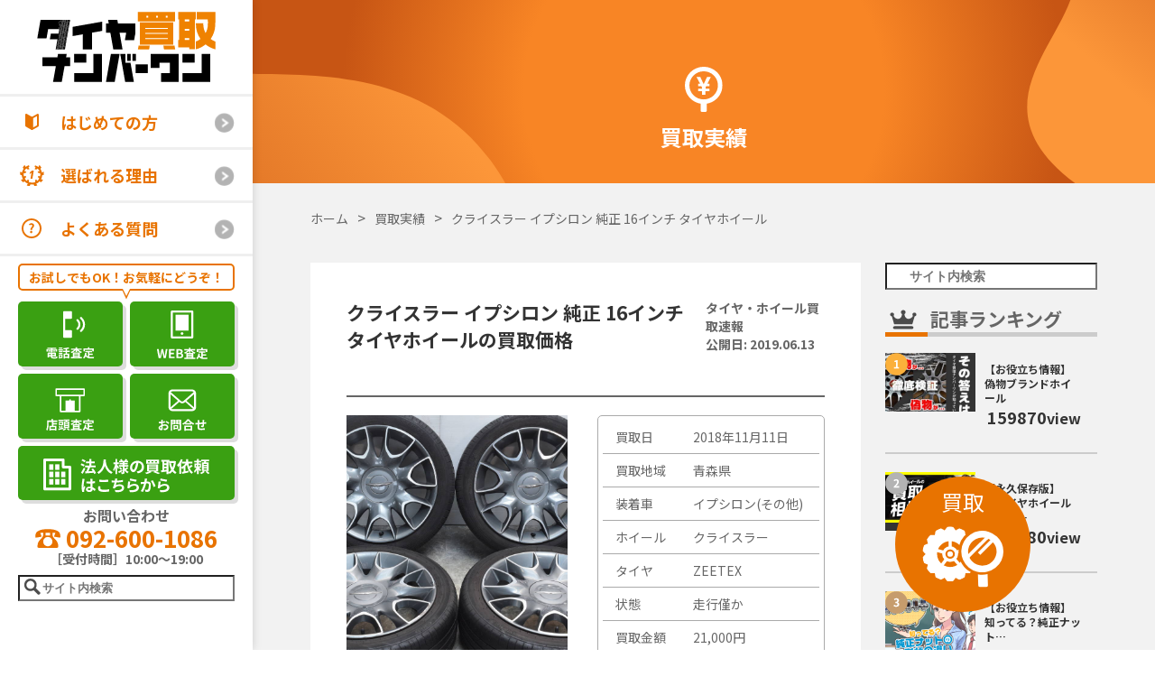

--- FILE ---
content_type: text/html; charset=UTF-8
request_url: https://taiya-kaitori-no1.jp/post_kaitori/20190613-2/
body_size: 23816
content:
<!DOCTYPE html><html lang="ja"><head><meta charset="utf-8"><meta name=viewport content="width=device-width,initial-scale=1"><link rel="preconnect" href="https://fonts.googleapis.com"><link rel="preconnect" href="https://fonts.gstatic.com" crossorigin>  <script>(function(w,d,s,l,i){w[l]=w[l]||[];w[l].push({'gtm.start':
new Date().getTime(),event:'gtm.js'});var f=d.getElementsByTagName(s)[0],
j=d.createElement(s),dl=l!='dataLayer'?'&l='+l:'';j.async=true;j.src=
'https://www.googletagmanager.com/gtm.js?id='+i+dl;f.parentNode.insertBefore(j,f);
})(window,document,'script','dataLayer','GTM-KMDRFL');</script> <meta name="copyright" content="kaisyo" /><meta name="author" content="kaisyo co,.ltd" /><meta property="og:image" content="https://taiya-kaitori-no1.jp/wp-content/themes/taiyakaitori/img/ogp.png"><link rel="index" href="https://taiya-kaitori-no1.jp/" /><link rel="shortcut icon" href="https://taiya-kaitori-no1.jp/wp-content/themes/taiyakaitori/img/favicon.ico"><link href="https://fonts.googleapis.com/css2?family=Noto+Sans+JP:wght@100..900&display=swap" rel="stylesheet"><meta name='robots' content='index, follow, max-image-preview:large, max-snippet:-1, max-video-preview:-1' /><link media="all" href="https://taiya-kaitori-no1.jp/wp-content/cache/autoptimize/css/autoptimize_f04234a50074d6f59ebee4171d0240ac.css" rel="stylesheet"><title>クライスラー イプシロン 純正 16インチ タイヤホイール の買取価格│ タイヤ買取ナンバーワン</title><link rel="canonical" href="https://taiya-kaitori-no1.jp/post_kaitori/20190613-2/" /><meta property="og:locale" content="ja_JP" /><meta property="og:type" content="article" /><meta property="og:title" content="クライスラー イプシロン 純正 16インチ タイヤホイール の買取価格│ タイヤ買取ナンバーワン" /><meta property="og:url" content="https://taiya-kaitori-no1.jp/post_kaitori/20190613-2/" /><meta property="og:site_name" content="タイヤ買取ナンバーワン" /><meta property="article:modified_time" content="2024-05-24T02:00:08+00:00" /><meta property="og:image" content="https://taiya-kaitori-no1.jp/wp-content/uploads/2019/06/i-img1200x802-1560157175i61ea5452979.jpg" /><meta property="og:image:width" content="1200" /><meta property="og:image:height" content="802" /><meta property="og:image:type" content="image/jpeg" /><meta name="twitter:card" content="summary_large_image" /><meta name="twitter:site" content="@taiyakaitorino1" /><meta name="twitter:label1" content="推定読み取り時間" /><meta name="twitter:data1" content="1分" /> <script type="application/ld+json" class="yoast-schema-graph">{"@context":"https://schema.org","@graph":[{"@type":"WebPage","@id":"https://taiya-kaitori-no1.jp/post_kaitori/20190613-2/","url":"https://taiya-kaitori-no1.jp/post_kaitori/20190613-2/","name":"クライスラー イプシロン 純正 16インチ タイヤホイール の買取価格│ タイヤ買取ナンバーワン","isPartOf":{"@id":"https://taiya-kaitori-no1.jp/#website"},"primaryImageOfPage":{"@id":"https://taiya-kaitori-no1.jp/post_kaitori/20190613-2/#primaryimage"},"image":{"@id":"https://taiya-kaitori-no1.jp/post_kaitori/20190613-2/#primaryimage"},"thumbnailUrl":"https://taiya-kaitori-no1.jp/wp-content/uploads/2019/06/i-img1200x802-1560157175i61ea5452979.jpg","datePublished":"2019-06-12T15:00:00+00:00","dateModified":"2024-05-24T02:00:08+00:00","breadcrumb":{"@id":"https://taiya-kaitori-no1.jp/post_kaitori/20190613-2/#breadcrumb"},"inLanguage":"ja","potentialAction":[{"@type":"ReadAction","target":["https://taiya-kaitori-no1.jp/post_kaitori/20190613-2/"]}]},{"@type":"ImageObject","inLanguage":"ja","@id":"https://taiya-kaitori-no1.jp/post_kaitori/20190613-2/#primaryimage","url":"https://taiya-kaitori-no1.jp/wp-content/uploads/2019/06/i-img1200x802-1560157175i61ea5452979.jpg","contentUrl":"https://taiya-kaitori-no1.jp/wp-content/uploads/2019/06/i-img1200x802-1560157175i61ea5452979.jpg","width":1200,"height":802},{"@type":"BreadcrumbList","@id":"https://taiya-kaitori-no1.jp/post_kaitori/20190613-2/#breadcrumb","itemListElement":[{"@type":"ListItem","position":1,"name":"ホーム","item":"https://taiya-kaitori-no1.jp/"},{"@type":"ListItem","position":2,"name":"買取速報","item":"https://taiya-kaitori-no1.jp/post_kaitori/"},{"@type":"ListItem","position":3,"name":"クライスラー イプシロン 純正 16インチ タイヤホイール"}]},{"@type":"WebSite","@id":"https://taiya-kaitori-no1.jp/#website","url":"https://taiya-kaitori-no1.jp/","name":"タイヤ買取ナンバーワン","description":"","potentialAction":[{"@type":"SearchAction","target":{"@type":"EntryPoint","urlTemplate":"https://taiya-kaitori-no1.jp/?s={search_term_string}"},"query-input":{"@type":"PropertyValueSpecification","valueRequired":true,"valueName":"search_term_string"}}],"inLanguage":"ja"}]}</script>  <script type="text/javascript" src="https://taiya-kaitori-no1.jp/wp-includes/js/jquery/jquery.min.js" id="jquery-core-js"></script> <script type="text/javascript" src="https://taiya-kaitori-no1.jp/wp-includes/js/jquery/jquery-migrate.min.js" id="jquery-migrate-js"></script> <link rel="https://api.w.org/" href="https://taiya-kaitori-no1.jp/wp-json/" /><link rel="alternate" title="JSON" type="application/json" href="https://taiya-kaitori-no1.jp/wp-json/wp/v2/post_kaitori/13192" /><link rel="EditURI" type="application/rsd+xml" title="RSD" href="https://taiya-kaitori-no1.jp/xmlrpc.php?rsd" /><link rel="alternate" title="oEmbed (JSON)" type="application/json+oembed" href="https://taiya-kaitori-no1.jp/wp-json/oembed/1.0/embed?url=https%3A%2F%2Ftaiya-kaitori-no1.jp%2Fpost_kaitori%2F20190613-2%2F" /><link rel="alternate" title="oEmbed (XML)" type="text/xml+oembed" href="https://taiya-kaitori-no1.jp/wp-json/oembed/1.0/embed?url=https%3A%2F%2Ftaiya-kaitori-no1.jp%2Fpost_kaitori%2F20190613-2%2F&#038;format=xml" /></head><body data-rsssl=1> <noscript><iframe src="https://www.googletagmanager.com/ns.html?id=GTM-KMDRFL"
height="0" width="0" style="display:none;visibility:hidden"></iframe></noscript>  <script type="application/ld+json">{
  "@context": "http://schema.org",
  "@type": "Organization",
  "url": "https://taiya-kaitori-no1.jp",
  "logo": "https://taiya-kaitori-no1.jp/wp-content/themes/taiyakaitori/img/logo.png"
}</script> <div class="wrapper cf"><div id="header-nav" class="pc mb-10 left"><div class="header-nav-inner"><div class="titile-logo pc_block"> <a href="https://taiya-kaitori-no1.jp" class="pc_block" aria-label="タイヤ買取ナンバーワン"> <svg class="logo-svg" viewBox="0 0 180 80"><defs><clipPath id="clippath"><polygon class="cls-2" points="32.15 45.72 42.44 45.04 40.1 9.15 21.02 10.4 21.33 14.99 19.32 14.99 10.96 14.99 10.79 14.99 7.78 32.03 16.31 32.03 17.81 23.52 21.88 23.52 22.16 27.72 20.3 27.72 19.39 32.85 22.49 32.85 23.04 41.17 23.04 41.17 23.04 41.17 23.37 46.29 32.15 45.72 32.15 45.72"/></clipPath></defs><polygon class="cls-3" points="34.94 46.43 26.89 46.43 26.33 49.65 12.4 49.65 12.4 57.7 24.91 57.7 22.35 72.19 30.4 72.19 32.96 57.7 38.16 57.7 38.16 49.65 34.38 49.65 34.94 46.43"/><rect class="cls-3" x="41.79" y="46.43" width="11.27" height="8.05"/><rect class="cls-3" x="98.58" y="56.09" width="11.27" height="8.05"/><polygon class="cls-3" points="59.5 64.14 41.79 64.14 41.79 72.19 59.5 72.19 67.55 72.19 67.55 46.43 59.5 46.43 59.5 64.14"/><rect class="cls-3" x="141.84" y="46.43" width="11.27" height="8.05"/><polygon class="cls-3" points="159.55 46.43 159.55 64.14 141.84 64.14 141.84 72.19 159.55 72.19 167.6 72.19 167.6 46.43 159.55 46.43"/><polygon class="cls-3" points="118.92 46.43 112.48 46.43 112.48 59.31 120.53 59.31 120.53 54.48 130.19 54.48 130.19 64.14 122.14 64.14 122.14 72.19 130.19 72.19 138.24 72.19 138.24 54.48 138.24 49.65 138.24 46.43 120.53 46.43 118.92 46.43"/><polygon class="cls-3" points="71.21 72.19 79.26 72.19 83.8 46.43 75.75 46.43 71.21 72.19"/><polygon class="cls-3" points="89.21 54.48 89.21 46.43 84.37 46.43 88.92 72.19 96.97 72.19 93.84 54.48 89.21 54.48"/><rect class="cls-3" x="90.82" y="46.43" width="3.22" height="6.44"/><rect class="cls-3" x="95.65" y="46.43" width="3.22" height="6.44"/><polygon class="cls-3" points="82.28 18.36 81.68 14.95 73.16 14.95 73.76 18.36 71.15 18.36 71.15 26.88 75.26 26.88 77.96 42.21 86.48 42.21 83.78 26.88 89.89 26.88 88.69 33.69 97.21 33.69 98.41 26.88 98.41 18.36 82.28 18.36"/><polygon class="cls-3" points="40.48 29.98 49.85 28.33 49.85 42.21 58.37 42.21 58.37 26.82 67.74 25.17 67.74 16.65 40.48 21.46 40.48 29.98"/><path class="cls-4" d="M154.22,14.68v-6.87h-16.29v6.87h.85v18.86h-.85v6.87h10.27v1.7h5.16V14.68h.86ZM148.2,33.54h-4.27v-1.71h4.27v1.71ZM148.2,24.95h-4.27v-1.7h4.27v1.7ZM148.2,16.38h-4.27v-1.7h4.27v1.7Z"/><path class="cls-4" d="M155.07,7.81v6.87h10.18v1.71h.11s-.05,1.7-.05,2.57c0,2.93-.73,5.75-2.11,8.25-1.38-2.5-2.11-5.32-2.11-8.25,0-.29,0-.57.02-.86h-6.88c-.01.28-.02.57-.02.86,0,5.08,1.58,9.79,4.28,13.67-1.32,1-2.75,1.79-4.28,2.37v7.2c3.33-.86,6.38-2.43,8.98-4.52,2.61,2.1,5.67,3.67,9.02,4.53v-7.19c-1.54-.57-2.99-1.38-4.31-2.38,2.7-3.88,4.28-8.59,4.28-13.67,0-.87.04-2.57.04-2.57V7.81h-17.14Z"/><path class="cls-4" d="M133.4,37.91v-20.64h-30.96v20.64h30.96ZM107.6,22.43h20.64v.86h-20.64v-.86ZM107.6,27.16h20.64v.86h-20.64v-.86ZM107.6,31.89h20.64v.86h-20.64v-.86Z"/><polygon class="cls-4" points="134.51 38.77 124.19 38.77 124.8 42.21 135.12 42.21 134.51 38.77"/><polygon class="cls-4" points="100.72 42.21 111.04 42.21 111.64 38.77 101.32 38.77 100.72 42.21"/><path class="cls-4" d="M135.05,7.81h-34.33v8.58h34.33V7.81ZM110.16,12.1v.86h-1.72v-1.72h1.72v.86ZM119.17,12.1v.86h-1.72v-1.72h1.72v.86ZM128.18,12.1v.86h-1.72v-1.72h1.72v.86Z"/><polygon class="cls-3" points="29.62 14.99 29.57 14.99 19.32 14.99 10.96 14.99 10.79 14.99 7.78 32.03 16.31 32.03 17.81 23.52 28.07 23.52 27.33 27.72 20.3 27.72 19.39 32.85 26.42 32.85 24.77 42.21 33.3 42.21 38.1 14.99 29.62 14.99"/><g class="cls-1"><image width="127" height="114" transform="translate(7.68 14.88) scale(.24)" xlink:href="[data-uri]"/></g></svg> </a></div><div class="header-list-nav"><ul class="cf"><li class=""><a href="https://taiya-kaitori-no1.jp/first-time/">はじめての方</a></li><li class=""><a href="https://taiya-kaitori-no1.jp/select/">選ばれる理由</a></li><li class=""><a href="https://taiya-kaitori-no1.jp/faq/">よくある質問</a></li></ul></div><div class="header-assessment"><p class="header-assessment-text">お試しでもOK！お気軽にどうぞ！</p><div class="side-assessment-box"><div class="tel"><a href="#tel-popup-pc" class="popupMovie2" data-gtm-click="side_area_tel_pc"><img src="https://taiya-kaitori-no1.jp/wp-content/themes/taiyakaitori/img/sidebar/tel_icon.svg" alt="電話のアイコン"></a></div><div class="communication"><a href="https://taiya-kaitori-no1.jp/free-assessment/" data-gtm-click="side_area_web_pc"><img src="https://taiya-kaitori-no1.jp/wp-content/themes/taiyakaitori/img/sidebar/communication_icon.svg" alt="スマホのアイコン"></a></div><div class="shop"><a href="https://taiya-kaitori-no1.jp/flow/shop/" data-gtm-click="side_area_shop_pc"><img src="https://taiya-kaitori-no1.jp/wp-content/themes/taiyakaitori/img/sidebar/shop_icon.svg" alt="ビルのアイコン"></a></div><div class="business-trip"><a href="https://taiya-kaitori-no1.jp/contact/" data-gtm-click="side_area_contact_pc"><img src="https://taiya-kaitori-no1.jp/wp-content/themes/taiyakaitori/img/sidebar/contact_icon.svg" alt="メールのアイコン"></a></div></div><div class="side-corporation-box"><div class="corporation"> <a href="/lp-corporation/" data-gtm-click="side_area_corporation_pc"><img src="https://taiya-kaitori-no1.jp/wp-content/themes/taiyakaitori/img/sidebar/corporation_icon.svg" alt=""></a></div></div></div><div class="header-otoiawase pc_block"><p class="otoiawase">お問い合わせ</P><p class="tel"><a href="tel:0926001086"><img src="https://taiya-kaitori-no1.jp/wp-content/themes/taiyakaitori/img/tel_icon_orange.svg" alt="電話アイコン"> 092-600-1086</a></p><p class="reception">［受付時間］10:00～19:00</p></div><div class="header-search"><form role="search" method="get" class="searchform" action="https://taiya-kaitori-no1.jp/"> <input type="text" value="" name="s" placeholder="サイト内検索"></form></div></div></div><div id="tel-popup-pc" class="mfp-hide modalWrap bounceIn animated"><div class="tel-popup-inner"><div class="header-assessment"> <img src="https://taiya-kaitori-no1.jp/wp-content/themes/taiyakaitori/img/popup_text.svg" class="mb-1 popup-catch" alt="電話なら3時間以内に査定金額をお伝えしています！"> <a href="tel:0926001086" class="te-a"><img src="https://taiya-kaitori-no1.jp/wp-content/themes/taiyakaitori/img/popup_01.svg" class="mb-1" alt="査定依頼はこちらから！"></a> <img src="https://taiya-kaitori-no1.jp/wp-content/themes/taiyakaitori/img/popup_02.svg" class="popup-img-pc" alt="「これ金額つくのかな・・・」というギモンもお気軽にご相談ください！"></div><div class="tel-popup-img"> <img src="https://taiya-kaitori-no1.jp/wp-content/themes/taiyakaitori/img/flow-under.png" alt="矢印"></div><div class="tel-popup-text-inner"> <img src="https://taiya-kaitori-no1.jp/wp-content/themes/taiyakaitori/img/popup_03.svg" alt="『商品の写真』をお送りいただける方は下記フォームをご利用ください！"></div><div class="first-time-button-last"><div class="button-inner"> <a href="https://taiya-kaitori-no1.jp/flow/telephone/">詳しく見る</a></div></div></div></div><div id="sp-header2" class="sp sp-header2"><div class="sp-header2-logo"> <a href="https://taiya-kaitori-no1.jp" aria-label="タイヤ買取ナンバーワン"> <svg viewBox="0 0 400 60"><defs><clipPath id="clippath"><polygon class="cls-2" points="48.1 54.11 45.27 10.92 22.32 12.42 22.69 17.95 20.27 17.95 20.27 17.95 10.21 17.95 10.21 17.95 10.01 17.95 10.01 17.95 9.11 23.07 6.39 38.45 6.39 38.45 16.65 38.45 18.46 28.21 23.36 28.21 23.69 33.26 21.45 33.26 21.45 33.26 20.36 39.43 20.36 39.43 20.36 39.43 24.09 39.43 25.15 55.6 48.1 54.11"/></clipPath></defs><polygon class="cls-3" points="233.99 19.7 224.31 19.7 223.63 23.58 206.87 23.58 206.87 33.26 221.92 33.26 218.84 50.7 228.53 50.7 231.6 33.26 237.87 33.26 237.87 23.58 233.31 23.58 233.99 19.7"/><rect class="cls-3" x="242.23" y="19.7" width="13.56" height="9.69"/><rect class="cls-3" x="310.56" y="31.32" width="13.56" height="9.69"/><polygon class="cls-3" points="263.54 41.01 242.23 41.01 242.23 50.7 263.54 50.7 273.23 50.7 273.23 19.7 263.54 19.7 263.54 41.01"/><rect class="cls-3" x="362.61" y="19.7" width="13.56" height="9.69"/><polygon class="cls-3" points="383.92 19.7 383.92 41.01 362.61 41.01 362.61 50.7 383.92 50.7 393.61 50.7 393.61 19.7 383.92 19.7"/><polygon class="cls-3" points="335.04 19.7 327.29 19.7 327.29 35.2 336.97 35.2 336.97 29.39 348.6 29.39 348.6 41.01 338.91 41.01 338.91 50.7 348.6 50.7 358.28 50.7 358.28 29.39 358.28 23.58 358.28 19.7 336.97 19.7 335.04 19.7"/><polygon class="cls-3" points="277.63 50.7 287.31 50.7 292.78 19.7 283.09 19.7 277.63 50.7"/><polygon class="cls-3" points="299.29 29.39 299.29 19.7 293.47 19.7 298.94 50.7 308.62 50.7 304.86 29.39 299.29 29.39"/><rect class="cls-3" x="301.23" y="19.7" width="3.87" height="7.75"/><rect class="cls-3" x="307.04" y="19.7" width="3.87" height="7.75"/><polygon class="cls-3" points="96.02 22 95.3 17.9 85.05 17.9 85.77 22 82.63 22 82.63 32.25 87.58 32.25 90.83 50.7 101.08 50.7 97.83 32.25 105.18 32.25 103.74 40.45 113.99 40.45 115.43 32.25 115.43 22 96.02 22"/><polygon class="cls-3" points="45.73 35.98 57.01 33.99 57.01 50.7 67.26 50.7 67.26 32.19 78.53 30.2 78.53 19.95 45.73 25.73 45.73 35.98"/><path class="cls-4" d="M182.58,17.57v-8.27h-19.6v8.27h1.02v22.69h-1.02v8.27h12.36v2.05h6.2V17.57h1.03ZM175.35,40.26h-5.13v-2.06h5.13v2.06ZM175.35,29.93h-5.13v-2.05h5.13v2.05ZM175.35,19.62h-5.13v-2.05h5.13v2.05Z"/><path class="cls-4" d="M183.62,9.3v8.27h12.25v2.06h.13s-.06,2.05-.06,3.1c0,3.53-.88,6.92-2.54,9.92-1.66-3.01-2.54-6.4-2.54-9.92,0-.35,0-.69.03-1.03h-8.27c-.01.34-.02.69-.02,1.03,0,6.12,1.91,11.78,5.15,16.45-1.58,1.2-3.31,2.16-5.15,2.85v8.66c4.01-1.04,7.67-2.92,10.81-5.44,3.14,2.53,6.83,4.41,10.85,5.45v-8.65c-1.85-.69-3.6-1.66-5.19-2.86,3.24-4.67,5.15-10.34,5.15-16.45,0-1.05.04-3.1.04-3.1v-10.33h-20.63Z"/><path class="cls-4" d="M157.54,45.52v-24.84h-37.26v24.84h37.26ZM126.49,26.9h24.84v1.03h-24.84v-1.03ZM126.49,32.59h24.84v1.03h-24.84v-1.03ZM126.49,38.28h24.84v1.03h-24.84v-1.03Z"/><polygon class="cls-4" points="158.88 46.56 146.46 46.56 147.19 50.7 159.61 50.7 158.88 46.56"/><polygon class="cls-4" points="118.21 50.7 130.63 50.7 131.36 46.56 118.94 46.56 118.21 50.7"/><path class="cls-4" d="M159.52,9.3h-41.31v10.33h41.31v-10.33ZM129.57,14.47v1.03h-2.07v-2.07h2.07v1.03ZM140.42,14.47v1.03h-2.07v-2.07h2.07v1.03ZM151.26,14.47v1.03h-2.07v-2.07h2.07v1.03Z"/><polygon class="cls-3" points="32.67 17.95 32.61 17.95 20.27 17.95 10.21 17.95 10.01 17.95 6.39 38.45 16.65 38.45 18.46 28.21 30.8 28.21 29.91 33.26 21.45 33.26 20.36 39.43 28.82 39.43 26.83 50.7 37.09 50.7 42.87 17.95 32.67 17.95"/><g class="cls-1"><image width="153" height="138" transform="translate(6.36 17.76) scale(.24)" xlink:href="[data-uri]"/></g></svg> </a></div><div class="sp-header2-menu"><div class="drawer drawer--right"><div role="banner"> <button type="button" class="drawer-toggle drawer-hamburger"> <span class="sr-only">toggle navigation</span> <span class="drawer-hamburger-icon"></span> </button><div class="drawer-nav" role="navigation"><ul class="drawer-menu"><li><a class="drawer-menu-item home" href="https://taiya-kaitori-no1.jp">トップ</a></li><li><a class="drawer-menu-item first" href="https://taiya-kaitori-no1.jp/first-time/">はじめての方へ</a></li><li><a class="drawer-menu-item elected" href="https://taiya-kaitori-no1.jp/select/">選ばれる理由</a></li><li><a class="drawer-menu-item question" href="https://taiya-kaitori-no1.jp/faq/">よくある質問</a></li><li><a class="drawer-menu-item flow" href="https://taiya-kaitori-no1.jp/flow/">選べる6つの査定方法</a></li><li><a class="drawer-menu-item btob" href="/lp-corporation/">法人買取はこちら</a></li><li><a class="drawer-menu-item voice" href="https://taiya-kaitori-no1.jp/customer/">お客様の声</a></li><li><a class="drawer-menu-item example" href="https://taiya-kaitori-no1.jp/taiya-kaitori/">買取実例</a></li><li><a class="drawer-menu-item information" href="https://taiya-kaitori-no1.jp/tentou-kyouka/">店舗情報</a></li><li><a class="drawer-menu-item consent" href="https://taiya-kaitori-no1.jp/consent-form/">買取同意書について</a></li><li><a class="drawer-menu-item contract" href="https://taiya-kaitori-no1.jp/after-contract/">成約後の流れ</a></li><li><a class="drawer-menu-item company" href="https://taiya-kaitori-no1.jp/company/">古物営業法の規定に基づく表示</a></li></ul><div class="header-otoiawase"><p class="otoiawase">お問い合わせ</p><p class="tel"><a href="tel:0926001086" data-gtm-click="hamburger_area_tel_sp"><img src="https://taiya-kaitori-no1.jp/wp-content/themes/taiyakaitori/img/tel_icon_orange.svg" alt="電話アイコン">092-600-1086</a></p><p class="reception">［受付時間］10:00～19:00</p></div><div class="header-nav-right__thumb"> <img src="https://taiya-kaitori-no1.jp/wp-content/themes/taiyakaitori/img/google_tire_smn.webp" alt="累計査定実績 30万件突破!!"></div></div></div></div></div></div><div id="Toppage" class="left"><main id="page"><div class="banner-dotted"><div class="banner-dotted-img"> <img src="https://taiya-kaitori-no1.jp/wp-content/themes/taiyakaitori/img/page/taiya-kaitori.svg"></div><h1>買取実績</h1><div class="main-visual-svg -left pc"> <svg class="svg_animete02" width="200" height="100%" data-rellax-percentage="0"> <g> <linearGradient id="animete_l" x1="0%" y1="76%" x2="65%" y2="35%"> <stop offset="0%" stop-color="#c75514" stop-opacity="1"></stop> <stop offset="100%" stop-color="#fc9639" stop-opacity="1"></stop> </linearGradient> <path fill="url(#animete_l)" d="M -104.041 141.99 C -69.893 170.675 102.558 50.7592 202.271 186.545 s -52.9211 288.085 72.7449 352.284 s 243.808 220.183 243.808 220.183 h -678.518 L -104.041 141.99 Z"> <animate attributeName="d" dur="15000ms" repeatCount="indefinite" calcMode="spline" keySplines="0.3 0 0.7 1; 0.3 0 0.7 1" values="M-104.041,141.99c34.148,28.685,225.379,2.981,325.092,138.767s-15.025,183.593,110.641,247.792   s187.133,230.464,187.133,230.464h-678.518L-104.041,141.99z;
 M-104.041,141.99C-69.893,170.675,91.287-5.786,191,130s-75.666,350.801,50,415   s277.824,214.013,277.824,214.013h-678.518L-104.041,141.99z;
 M-104.041,141.99c34.148,28.685,225.379,2.981,325.092,138.767s-15.025,183.593,110.641,247.792   s187.133,230.464,187.133,230.464h-678.518L-104.041,141.99z"></animate> </path> </g> </svg></div><div class="main-visual-svg -right pc"> <svg class="svg-animete01" width="200" height="100%" width="100%" height="100%" x="0px" y="0px"> <g> <linearGradient id="animete_r" gradientUnits="userSpaceOnUse" x1="555.2047" y1="568.6351" x2="807.5057" y2="875.8137" gradientTransform="matrix(1 0 0 -1 0 758)"><stop offset="0" stop-color="#fc9639"></stop><stop offset=".473" stop-color="#d96c24"></stop></linearGradient> <path fill="url(#animete_r)" d="M 418.311 -12.758 c 15.025 73.76 -151.611 148.137 -6.82152 246.484 s 220.193 7.00903 355.42 88.965 S 892.29 513.995 899.12 527.22 c 6.83 13.225 0 -530.416 0 -530.416 L 418.311 -12.758 Z"> <animate attributeName="d" dur="15000ms" repeatCount="indefinite" calcMode="spline" keySplines="0.3 0 0.7 1; 0.3 0 0.7 1" values="M418.311-12.758c15.025,73.76-111.842,154.75,32.947,253.097s163.364,18.544,298.591,100.5
 S892.29,513.995,899.12,527.22c6.83,13.225,0-530.416,0-530.416L418.311-12.758z;
 M418.311-12.758C433.336,61.002,208.211,125.653,353,224s303.773-9.956,439,72s100.29,217.995,107.12,231.22c6.83,13.225,0-530.416,0-530.416L418.311-12.758z;
 M418.311-12.758c15.025,73.76-111.842,154.75,32.947,253.097s163.364,18.544,298.591,100.5S892.29,513.995,899.12,527.22c6.83,13.225,0-530.416,0-530.416L418.311-12.758z"> </animate> </path> </g> </svg></div></div><div id="breadcrumb" class="pc"><ul class="cf"><li class="left"><a href="https://taiya-kaitori-no1.jp"><span>ホーム</span></a></li><li class="left aru"><a href="https://taiya-kaitori-no1.jp/taiya-kaitori/"><span>買取実績</span></a></li><li class="left"><span>クライスラー イプシロン 純正 16インチ タイヤホイール</span></li></ul></div><div class="page-inner cf"><div class="page-single"><section class="inner"><div class="post_kaitori_title"><div class="blog-title left"><h2>クライスラー イプシロン 純正 16インチ タイヤホイールの買取価格</h2></div><div class="post-info right cf"><div>タイヤ・ホイール買取速報</div><div>公開日: <time datetime="2019-06-13">2019.06.13</time></div></div></div><div class="post_kaitori_box cf"><div class="post_kaitori_img left"><img width="1200" height="802" src="https://taiya-kaitori-no1.jp/wp-content/uploads/2019/06/i-img1200x802-1560157175i61ea5452979.jpg" class="attachment-post-thumbnail size-post-thumbnail wp-post-image" alt="" decoding="async" fetchpriority="high" /></div><table class="post_kaitori_table left"><tr><td>買取日</td><td>2018年11月11日</td></tr><tr><td>買取地域</td><td>青森県</td></tr><tr><td>装着車</td><td>イプシロン(その他)</td></tr><tr><td>ホイール</td><td>クライスラー</td></tr><tr><td>タイヤ</td><td>ZEETEX</td></tr><tr><td>状態</td><td>走行僅か</td></tr><tr><td>買取金額</td><td>21,000円</td></tr></table></div><div class="red note-performance"><p>※こちらの買取金額は季節や年数により相場が変動します。</p><p style="line-height: 1;">※買取実績の金額はあくまで参考でお願いします。</p></div><table class="post_kaitori_info pc"><tr><th>品名</th><th>サイズ</th><th>状態</th><th>流通量</th></tr><tr><td>クライスラー イプシロン 純正 16インチ タイヤホイール</td><td>6.5J×16 +30</td><td>程度良好</td><td>非常に少ない</td></tr></table><table class="post_kaitori_info sp"><tr><th>品名</th><th>サイズ</th></tr><tr><td>クライスラー イプシロン 純正 16インチ タイヤホイール</td><td>6.5J×16 +30</td></tr></table><table class="post_kaitori_info sp"><tr><th>状態</th><th>流通量</th></tr><tr><td>程度良好</td><td>非常に少ない</td></tr></table><div class="staff-impressions"><section class="staff-impressions-inner"><h3>【スタッフの感想】</h3><div class="staff-impressions-text"><p>存在感のあるデザインとシックなカラーで、多くの人を引き付ける一品でございます。<br /> イプシロンの車体によく似合うホイールだと思います。</p><p>こちらのホイールは中古市場になかなか出回ることが無い、非常に希少価値の高いものです。<br /> 今回は大変程度が良く、自信をもって高額買取させて頂きました。</p><p>当店では国産車や輸入車のタイヤホイールはもちろん、希少価値の高いお品の買取も得意としております。<br /> また、すでに確立された独自の販路により、相場以上の高額買取を実現しております。</p><p>タイヤやホイールのご売却を検討されておられる方は、是非一度お問い合わせ下さい。</p></div></section></div><div class="post_kaitori_comment"><p class="comment_inner" style="line-height: 1.5;"> ZEETEXのタイヤ買取、クライスラーのホイール買取は、<span style="display: inline-block;">買取スタッフまでお問い合わせください。</span><span style="display: inline-block;">たくさんの査定をお待ちしております！</span></p></div><section class="kaitori_cv kaitori_single_cv"><div class="h3_area"><p class="sub">タイヤホイール高価買取実施中！</p><h3>査定・お問い合わせは<span class="ib">コチラ！</span></h3></div><div class="kaitori_cv_inner"><div class="web_area"><p class="micro_copy">入力ラクラク！24時間受付中！</p> <a href="https://taiya-kaitori-no1.jp/free-assessment/" data-gtm-click="kaitori_single_web">WEB査定はコチラ！</a></div><div class="line_area"><p class="micro_copy">友だち追加して情報を送るだけ！</p> <a href="https://lin.ee/Sw2VyuU" data-gtm-click="kaitori_single_line">LINE査定はコチラ！</a></div><div class="tel_area"><p class="micro_copy">お急ぎの方はコチラ！土・日・祝も対応！</p> <a href="tel:0926001086" data-gtm-click="kaitori_single_tel"><p class="number">092-600-1086</p><p class="reception">受付時間 10:00～19:00</p> </a></div></div></section><div id="tag" class="cf"><div class="tag-text left"> タグ：</div><div class="tag-list left"> <a href="https://taiya-kaitori-no1.jp/kaitori_tag/16%e3%82%a4%e3%83%b3%e3%83%81"> 16インチ</a>/ <a href="https://taiya-kaitori-no1.jp/kaitori_tag/aluminumwheels"> アルミホイール</a>/ <a href="https://taiya-kaitori-no1.jp/kaitori_tag/%e3%82%af%e3%83%a9%e3%82%a4%e3%82%b9%e3%83%a9%e3%83%bc"> クライスラー</a>/ <a href="https://taiya-kaitori-no1.jp/kaitori_tag/%e3%83%9b%e3%82%a4%e3%83%bc%e3%83%ab"> ホイール</a>/ <a href="https://taiya-kaitori-no1.jp/kaitori_tag/%e7%b4%94%e6%ad%a3"> 純正</a>/</div></div><div class="users"><section class="users-inner"><h3>こちらの商品を査定したスタッフ</h3><div class="users-box cf"><div class="left thumbnail"><img width="150" height="150" src="https://taiya-kaitori-no1.jp/wp-content/uploads/kaitori_staff_01-150x150.png" class="attachment-thumbnail size-thumbnail" alt="タイヤ買取ナンバーワン スタッフ" decoding="async" loading="lazy" /></div><div class="left users-info"><div class="name">買取スタッフ</div><div class="text">この度はご売却有難うございます。
またのご利用お待ちしております。</div></div></div></section></div><div class="relation"><aside class="relation-inner"><h3>関連査定実績</h3><div class="cf"> <a href="https://taiya-kaitori-no1.jp/post_kaitori/20190125-2/" class="relation-box left cf"><div class="thumbnail"> <img width="748" height="500" src="https://taiya-kaitori-no1.jp/wp-content/uploads/2019/01/DSC_0352-1024x684.jpg" class="attachment-large size-large wp-post-image" alt="" decoding="async" loading="lazy" /></div><div class="title"><h4>トヨタ ノア Si ハイブリッド 後期 純正 16インチ タイヤホイール</h4></div><div class="details-box cf pc"><div class="category left">￥55,000</div><div class="datte-time left">公開日: <time datetime="2019-01-25">2019.01.25</time></div></div> </a> <a href="https://taiya-kaitori-no1.jp/post_kaitori/20170430-2/" class="relation-box left cf"><div class="thumbnail"> <img width="748" height="500" src="https://taiya-kaitori-no1.jp/wp-content/uploads/2017/04/DSC_0001-1024x684.jpg" class="attachment-large size-large wp-post-image" alt="ブリジストン　日産" decoding="async" loading="lazy" /></div><div class="title"><h4>日産 K13 マーチ ニスモ 純正 16インチ タイヤ・アルミホイール</h4></div><div class="details-box cf pc"><div class="category left">￥55,000</div><div class="datte-time left">公開日: <time datetime="2017-04-30">2017.04.30</time></div></div> </a> <a href="https://taiya-kaitori-no1.jp/post_kaitori/20170703-2/" class="relation-box left cf"><div class="thumbnail"> <img width="600" height="401" src="https://taiya-kaitori-no1.jp/wp-content/uploads/2017/07/parts_hanbai_no1_002-img600x401-14935268909rbmwx19234.jpg" class="attachment-large size-large wp-post-image" alt="ホイール　日産" decoding="async" loading="lazy" /></div><div class="title"><h4>日産 HE12 ノート e-Power NISMO 純正 16インチ タイヤホイール</h4></div><div class="details-box cf pc"><div class="category left">￥52,000</div><div class="datte-time left">公開日: <time datetime="2017-07-03">2017.07.03</time></div></div> </a> <a href="https://taiya-kaitori-no1.jp/post_kaitori/20190709-2/" class="relation-box left cf"><div class="thumbnail"> <img width="748" height="497" src="https://taiya-kaitori-no1.jp/wp-content/uploads/2019/07/i-img1200x798-155859180119f8qp1122866-1024x681.jpg" class="attachment-large size-large wp-post-image" alt="タイヤ・ホイール" decoding="async" loading="lazy" /></div><div class="title"><h4>MKW MK-46 16インチ タイヤホイール</h4></div><div class="details-box cf pc"><div class="category left">￥69,000</div><div class="datte-time left">公開日: <time datetime="2019-07-09">2019.07.09</time></div></div> </a></div></aside></div></section></div><div class="side-single pc"><div class="side-search"><form role="search" method="get" class="searchform" action="https://taiya-kaitori-no1.jp/"> <input type="text" value="" name="s" placeholder="サイト内検索"></form></div><div class="blog-rank"><section><h2 class="blog-rankH2">記事ランキング</h2><div class="blog-rank-inner"><div class="blog-rank-box"> <a class="cf" href="https://taiya-kaitori-no1.jp/20141008/"><div class="left"> <img width="300" height="218" src="https://taiya-kaitori-no1.jp/wp-content/uploads/bbs_new_20191125-300x218.jpg" class="attachment-medium size-medium wp-post-image" alt="その答えはタイヤ買取ナンバーワンが知っている" decoding="async" loading="lazy" /></div><div class="left side-box-inner"><div class="side-text-inner"><p>【お役立ち情報】偽物ブランドホイール</p></div><div class="side-view"><p><span>159870</span>view</p></div></div> </a></div><div class="blog-rank-box"> <a class="cf" href="https://taiya-kaitori-no1.jp/tire_marketprice/"><div class="left"> <img width="300" height="169" src="https://taiya-kaitori-no1.jp/wp-content/uploads/tiresouba_20220330-300x169.jpg" class="attachment-medium size-medium wp-post-image" alt="タイヤホイールの買取相場" decoding="async" loading="lazy" /></div><div class="left side-box-inner"><div class="side-text-inner"><p>【永久保存版】「タイヤホイールの買取…</p></div><div class="side-view"><p><span>153780</span>view</p></div></div> </a></div><div class="blog-rank-box"> <a class="cf" href="https://taiya-kaitori-no1.jp/20160817-2/"><div class="left"> <img width="300" height="225" src="https://taiya-kaitori-no1.jp/wp-content/uploads/nat-440x330-300x225.png" class="attachment-medium size-medium wp-post-image" alt="知ってる？純正ナットの形状の違い" decoding="async" loading="lazy" /></div><div class="left side-box-inner"><div class="side-text-inner"><p>【お役立ち情報】知ってる？純正ナット…</p></div><div class="side-view"><p><span>138556</span>view</p></div></div> </a></div></div></section></div><div class="blog-rank"><section><h2 class="edit-osusumeH2">編集部おすすめ</h2><div class="blog-rank-inner blog-right-osusume"><div class="blog-rank-box"> <a class="cf" href="https://taiya-kaitori-no1.jp/taiyakaitori-near/"><div class="left"> <img width="300" height="169" src="https://taiya-kaitori-no1.jp/wp-content/uploads/thumbnail_taiyakaitori-near-300x169.webp" class="attachment-medium size-medium wp-post-image" alt="近くでタイヤを高く売りたい男性が、タイヤ買取店で売却して喜んでいるシーン" decoding="async" loading="lazy" /></div><div class="left side-box-inner"><div class="side-text-inner"><p>近くでタイヤを高く売りたい！地域別の売却戦略＆宅配…</p></div></div> </a></div><div class="blog-rank-box"> <a class="cf" href="https://taiya-kaitori-no1.jp/shitadori-vs-kaitori/"><div class="left"> <img width="300" height="169" src="https://taiya-kaitori-no1.jp/wp-content/uploads/thumbnail_shitadori-vs-kaitori-300x169.webp" class="attachment-medium size-medium wp-post-image" alt="タイヤの下取りと買取のどっちがお得か悩んでいる女性の画像" decoding="async" loading="lazy" /></div><div class="left side-box-inner"><div class="side-text-inner"><p>タイヤの下取りと買取、どっちがお得？タイヤ買取専門…</p></div></div> </a></div><div class="blog-rank-box"> <a class="cf" href="https://taiya-kaitori-no1.jp/new-car-removal/"><div class="left"> <img width="300" height="169" src="https://taiya-kaitori-no1.jp/wp-content/uploads/new-car-removal-300x169.webp" class="attachment-medium size-medium wp-post-image" alt="タイヤホイールの新車外し なぜ人気？ 高値で売れる？" decoding="async" loading="lazy" /></div><div class="left side-box-inner"><div class="side-text-inner"><p>タイヤやホイールの「新車外し」とは？ 新車外しが人気…</p></div></div> </a></div></div></section></div><div class="blog-rank"><section><h2 class="osusume-featureH2">おすすめ特集</h2><div class="side-banner-inner"><div class="side-banner-box"> <a href="https://taiya-kaitori-no1.jp/blogs" class="side-banner"><img src="https://taiya-kaitori-no1.jp/wp-content/themes/taiyakaitori/img/banner/oyakudachi_banner_191029.jpg" alt="お役立ち情報"></a></div></div></section></div></div></div><div class="btn_fixed pc"> <a href="https://taiya-kaitori-no1.jp/free-assessment/"><div class="btn_fixed_inr"><p class="btn_fixed_text">買取</p> <img src="https://taiya-kaitori-no1.jp/wp-content/themes/taiyakaitori/img/page/free-assessment.svg" alt="査定アイコン"></div> </a></div><footer id="footer"><h3>店舗情報</h3><div class="cf footer-store"> <a href="https://taiya-kaitori-no1.jp/tentou-kyouka/#fukuokahigashi" class="left store-inner"><p class="store-title">福岡東店</p><p class="store-tel"><img src="https://taiya-kaitori-no1.jp/wp-content/themes/taiyakaitori/img/tel_icon_orange.svg" alt="電話アイコン"> 092-600-1086</p><p class="text-center mb-1">※店頭査定のお問い合わせはこちら</p><div class="store-img left"> <img src="https://taiya-kaitori-no1.jp/wp-content/themes/taiyakaitori/img/page/tentou-kyouka/fukuokahigashi_01.jpg" alt="タイヤ買取ナンバーワン 福岡東店" width="600" height="400" loading="lazy"></div><div class="info-inner cf"><table class="store-text left"><tr><td class="letter-7">住　所</td><td>福岡県福岡市東区下原4丁目18-33</td></tr><tr><td class="letter-7">電　話</td><td>092-600-1086</td></tr><tr><td>営業時間</td><td>10:00～19:00</td></tr></table></div> </a> <a href="https://taiya-kaitori-no1.jp/tentou-kyouka/#kama" class="left store-inner"><p class="store-title">嘉麻店</p><p class="store-tel"><img src="https://taiya-kaitori-no1.jp/wp-content/themes/taiyakaitori/img/tel_icon_orange.svg" alt="電話アイコン"> 092-600-1086</p><p class="text-center mb-1">※WEB査定、電話査定のお問い合わせはこちら</p><div class="store-img left"> <img src="https://taiya-kaitori-no1.jp/wp-content/themes/taiyakaitori/img/page/tentou-kyouka/kama_01.jpg" alt="タイヤ買取ナンバーワン 嘉麻店" width="1400" height="700" loading="lazy"></div><div class="info-inner cf"><table class="store-text left"><tr><td class="letter-7">住　所</td><td>福岡県嘉麻市上臼井1752</td></tr><tr><td class="letter-7">電　話</td><td>092-600-1086</td></tr><tr><td>営業時間</td><td>10:00～19:00(日曜日定休)</td></tr></table></div> </a> <a href="https://taiya-kaitori-no1.jp/tentou-kyouka/#akishima" class="left store-inner"><p class="store-title">東京昭島店</p><p class="store-tel"><img src="https://taiya-kaitori-no1.jp/wp-content/themes/taiyakaitori/img/tel_icon_orange.svg" alt="電話アイコン"> 092-600-1086</p><p class="text-center mb-1">※店頭査定（東京）のお問い合わせはこちら</p><div class="store-img left"> <img src="https://taiya-kaitori-no1.jp/wp-content/themes/taiyakaitori/img/page/tentou-kyouka/akishima_01.jpg" alt="タイヤ買取ナンバーワン 東京昭島店" width="600" height="400" loading="lazy"></div><div class="info-inner cf"><table class="store-text left"><tr><td class="letter-7">住　所</td><td>東京都昭島市武蔵野3-11-26</td></tr><tr><td class="letter-7">電　話</td><td>092-600-1086</td></tr><tr><td>営業時間</td><td>10:00～19:00(水曜日定休)</td></tr></table></div> </a></div><div class="cf footer-store"> <a href="https://taiya-kaitori-no1.jp/tentou-kyouka/#kokura" class="left store-inner"><p class="store-title">小倉店</p><p class="store-tel"><img src="https://taiya-kaitori-no1.jp/wp-content/themes/taiyakaitori/img/tel_icon_orange.svg" alt="電話アイコン"> 092-600-1086</p><p class="text-center mb-1">※店頭査定のお問い合わせはこちら</p><div class="store-img left"> <img src="https://taiya-kaitori-no1.jp/wp-content/themes/taiyakaitori/img/page/tentou-kyouka/kokura_01.jpg" alt="タイヤ買取ナンバーワン 小倉店" width="1000" height="546" loading="lazy"></div><div class="info-inner cf"><table class="store-text left"><tr><td class="letter-7">住　所</td><td>福岡県北九州市小倉北区中津口1-11-13</td></tr><tr><td class="letter-7">電　話</td><td>092-600-1086</td></tr><tr><td>営業時間</td><td>10:00～13:00、13:45～19:00(木曜日定休)</td></tr></table></div> </a> <a href="https://taiya-kaitori-no1.jp/tentou-kyouka/#hakata" class="left store-inner"><p class="store-title">博多店</p><p class="store-tel"><img src="https://taiya-kaitori-no1.jp/wp-content/themes/taiyakaitori/img/tel_icon_orange.svg" alt="電話アイコン"> 092-600-1086</p><p class="text-center mb-1">※店頭査定のお問い合わせはこちら</p><div class="store-img left"> <img src="https://taiya-kaitori-no1.jp/wp-content/themes/taiyakaitori/img/page/tentou-kyouka/hakata_01.jpg" alt="タイヤ買取ナンバーワン 博多店" width="600" height="400" loading="lazy"></div><div class="info-inner cf"><table class="store-text left"><tr><td class="letter-7">住　所</td><td>福岡県福岡市博多区那珂6丁目24−5</td></tr><tr><td class="letter-7">電　話</td><td>092-600-1086</td></tr><tr><td>営業時間</td><td>10:00～19:00</td></tr></table></div> </a> <a href="https://taiya-kaitori-no1.jp/tentou-kyouka/#chikushino" class="left store-inner"><p class="store-title">筑紫野店</p><p class="store-tel"><img src="https://taiya-kaitori-no1.jp/wp-content/themes/taiyakaitori/img/tel_icon_orange.svg" alt="電話アイコン"> 092-600-1086</p><p class="text-center mb-1">※店頭査定のお問い合わせはこちら</p><div class="store-img left"> <img src="https://taiya-kaitori-no1.jp/wp-content/themes/taiyakaitori/img/page/tentou-kyouka/chikushino_01.png" alt="タイヤ買取ナンバーワン 筑紫野店" width="600" height="400" loading="lazy"></div><div class="info-inner cf"><table class="store-text left"><tr><td class="letter-7">住　所</td><td>福岡県筑紫野市塔原東3-14-3</td></tr><tr><td class="letter-7">電　話</td><td>092-600-1086</td></tr><tr><td>営業時間</td><td>10:00～19:00</td></tr></table></div> </a></div><div class="footer-inner cf"><div class="left footer-left"><div class="footer-logo"> <a href="https://taiya-kaitori-no1.jp/"><img src="https://taiya-kaitori-no1.jp/wp-content/themes/taiyakaitori/img/footer_logo.svg" alt="タイヤ買取ナンバーワン" width="300" height="45" loading="lazy"></a></div><p class="copyright-symbol"><small>Copyright© kaisyo.co.,ltd All Rights Reserved.</small></p></div><div class="footer-flame cf pc"><ul class="left"><li><a href="https://taiya-kaitori-no1.jp/">タイヤ買取ホーム</a></li><li><a href="https://taiya-kaitori-no1.jp/first-time/">はじめての方へ</a></li><li><a href="https://taiya-kaitori-no1.jp/free-assessment/">無料査定</a></li><li><a href="https://taiya-kaitori-no1.jp/customer/">お客さまの声</a></li><li><a href="https://taiya-kaitori-no1.jp/faq/">よくある質問</a></li></ul><ul class="left"><li><a href="https://taiya-kaitori-no1.jp/flow/">選べる6つの査定方法</a></li><li><a href="https://taiya-kaitori-no1.jp/blogs/">タイヤ買取奮闘記</a></li><li><a href="https://taiya-kaitori-no1.jp/recruit/">スタッフ募集</a></li><li><a href="https://taiya-kaitori-no1.jp/select/">選ばれる理由</a></li></ul><ul class="left"><li><a href="https://taiya-kaitori-no1.jp/taiya-kaitori/">買取実績</a></li><li><a href="https://taiya-kaitori-no1.jp/consent-form/">買取同意書について</a></li><li><a href="https://taiya-kaitori-no1.jp/after-contract/">成約後の流れ</a></li><li><a href="https://taiya-kaitori-no1.jp/company/">古物営業法に基づく表示</a></li><li><a href="https://taiya-kaitori-no1.jp/privacy/">プライバシーポリシー</a></li><li><a href="https://taiya-kaitori-no1.jp/contact/">お問い合わせ</a></li></ul></div></div></footer><div class="showtalk-widget-banner-guidance"><div class="footerFloatingMenu__txt"><p>タイヤ買取ナンバーワンは<span class="txt-yellow">送料無料！</span>商品到着後<span class="txt-yellow">スピード入金！</span></p></div><div class="footerFloatingMenu__btns"> <a href="https://taiya-kaitori-no1.jp/free-assessment/" class="cvBtn__web" data-gtm-click="follow_area_web_sp"><img src="https://taiya-kaitori-no1.jp/wp-content/themes/taiyakaitori/img/sp_follow/WebSatei_FollowBtn.png" alt="タイヤ買取ナンバーワン Web査定"></a> <a href="tel:0926001086" id="follow_area_popup_tel_sp" class="tel cvBtn__tel" data-gtm-click="follow_area_popup_tel_sp"><img src="https://taiya-kaitori-no1.jp/wp-content/themes/taiyakaitori/img/sp_follow/TellSatei_FollowBtn.png"  alt="タイヤ買取ナンバーワン 電話査定"></a></div></div>  <script src="https://ajax.googleapis.com/ajax/libs/jquery/3.6.1/jquery.min.js"></script> <script src="https://taiya-kaitori-no1.jp/wp-content/cache/autoptimize/js/autoptimize_single_70b4897108480dbe11c443c2ab7679c9.js"></script> <script src="https://taiya-kaitori-no1.jp/wp-content/themes/taiyakaitori/js/jquery.magnific-popup.min.js"></script> <script src="https://taiya-kaitori-no1.jp/wp-content/themes/taiyakaitori/js/slick.min.js"></script> <script src="https://cdnjs.cloudflare.com/ajax/libs/iScroll/5.1.3/iscroll.min.js"></script> <script src="https://taiya-kaitori-no1.jp/wp-content/themes/taiyakaitori/js/drawer.min.js"></script> <script src="https://taiya-kaitori-no1.jp/wp-content/cache/autoptimize/js/autoptimize_single_37d9a9a9a5c05cb15983733d9770ceeb.js"></script> <script src="https://taiya-kaitori-no1.jp/wp-content/cache/autoptimize/js/autoptimize_single_9ab3a28fcbefd284c2914d42dfb6884b.js"></script> <script src="https://taiya-kaitori-no1.jp/wp-content/cache/autoptimize/js/autoptimize_single_a061104464d3e0dc590e4364cee5cb97.js"></script> <script>$(function() {
  AOS.init();
});
function rect() {
    $('.slide-animation-2').animate({
        marginTop: '-=10px'
    }, 100).animate({
        marginTop: '+=10px'
    }, 100);
    setTimeout('rect()', 2000);
}

$(document).ready(function(){
  $.fn.autoKana('#name', '#kana', {katakana:true});
});

// popup
$(document).ready(function() {
  $('.popupMovie1').magnificPopup({
    type:'inline'
  });
});

$(document).ready(function() {
	 $('.drawer').drawer();
});

// START 買取速報 vTicker
$(function() {
  $('#example_select').vTicker({
    animate:true,
    speed: 2200,
    pause: 2500,
    mousePause: false,
    margin: 10,
    showItems: 5,
    padding:10
  });
});

$(function() {
  $('#example_select_sp').vTicker({
    speed: 2200,
    pause: 2500,
    mousePause: false,
    margin: 10,
    padding:10,
    showItems: 2
  });
});
// END 買取速報 vTicker

// タブ切り替え
$(".tab_label").on("click",function(){
	var $th = $(this).index();
	$(".tab_label").removeClass("active");
	$(".tab_panel").removeClass("active");
	$(this).addClass("active");
	$(".tab_panel").eq($th).addClass("active");
});
// タブ切り替え


// SP Header メニュー
$(document).ready(function() {
	 $('.drawer').drawer();
});

var startPos = 0,winScrollTop = 0;
const headerHeight = $('#sp-header2').outerHeight();
$(window).on('scroll',function(){
    winScrollTop = $(this).scrollTop();

	if (document.querySelector('.drawer').classList.contains('drawer-open')) {
		// ドロワーが開いているときにフッターをスクロールしたときはヘッダーの連動をしない。
		startPos = winScrollTop;
		return;
    }


    if (winScrollTop > startPos && winScrollTop > headerHeight) {
        $('#sp-header2').addClass('hide');
    } else {
        $('#sp-header2').removeClass('hide');
    }
    startPos = winScrollTop;
});
// SP Header メニュー

    window.onscroll = function () {
        var check = window.pageYOffset ;
        var docHeight = $(document).height();
        var dispHeight = $(window).height();

        if(check > docHeight-dispHeight-500){
            $('.btn_fixed').fadeOut(200);
        }else{
            $('.btn_fixed').fadeIn(200);
        }
    };</script> <script type="text/javascript">(function () {
    var tagjs = document.createElement("script");
    var s = document.getElementsByTagName("script")[0];
    tagjs.async = true;
    tagjs.src = "//s.yjtag.jp/tag.js#site=Qb1QyW4&referrer=" + encodeURIComponent(document.location.href) + "";
    s.parentNode.insertBefore(tagjs, s);
  }());</script> <noscript> <iframe src="//b.yjtag.jp/iframe?c=Qb1QyW4" width="1" height="1" frameborder="0" scrolling="no" marginheight="0" marginwidth="0"></iframe> </noscript></main></div></div> <script type="speculationrules">{"prefetch":[{"source":"document","where":{"and":[{"href_matches":"\/*"},{"not":{"href_matches":["\/wp-*.php","\/wp-admin\/*","\/wp-content\/uploads\/*","\/wp-content\/*","\/wp-content\/plugins\/*","\/wp-content\/themes\/taiyakaitori\/*","\/*\\?(.+)"]}},{"not":{"selector_matches":"a[rel~=\"nofollow\"]"}},{"not":{"selector_matches":".no-prefetch, .no-prefetch a"}}]},"eagerness":"conservative"}]}</script> <script type="text/javascript" src="https://taiya-kaitori-no1.jp/wp-includes/js/dist/hooks.min.js" id="wp-hooks-js"></script> <script type="text/javascript" src="https://taiya-kaitori-no1.jp/wp-includes/js/dist/i18n.min.js" id="wp-i18n-js"></script> <script type="text/javascript" id="wp-i18n-js-after">wp.i18n.setLocaleData( { 'text direction\u0004ltr': [ 'ltr' ] } );</script> <script type="text/javascript" src="https://taiya-kaitori-no1.jp/wp-content/cache/autoptimize/js/autoptimize_single_96e7dc3f0e8559e4a3f3ca40b17ab9c3.js" id="swv-js"></script> <script type="text/javascript" id="contact-form-7-js-translations">( function( domain, translations ) {
	var localeData = translations.locale_data[ domain ] || translations.locale_data.messages;
	localeData[""].domain = domain;
	wp.i18n.setLocaleData( localeData, domain );
} )( "contact-form-7", {"translation-revision-date":"2025-11-30 08:12:23+0000","generator":"GlotPress\/4.0.3","domain":"messages","locale_data":{"messages":{"":{"domain":"messages","plural-forms":"nplurals=1; plural=0;","lang":"ja_JP"},"This contact form is placed in the wrong place.":["\u3053\u306e\u30b3\u30f3\u30bf\u30af\u30c8\u30d5\u30a9\u30fc\u30e0\u306f\u9593\u9055\u3063\u305f\u4f4d\u7f6e\u306b\u7f6e\u304b\u308c\u3066\u3044\u307e\u3059\u3002"],"Error:":["\u30a8\u30e9\u30fc:"]}},"comment":{"reference":"includes\/js\/index.js"}} );</script> <script type="text/javascript" id="contact-form-7-js-before">var wpcf7 = {
    "api": {
        "root": "https:\/\/taiya-kaitori-no1.jp\/wp-json\/",
        "namespace": "contact-form-7\/v1"
    }
};</script> <script type="text/javascript" src="https://taiya-kaitori-no1.jp/wp-content/cache/autoptimize/js/autoptimize_single_2912c657d0592cc532dff73d0d2ce7bb.js" id="contact-form-7-js"></script> <script type="text/javascript" id="wpcf7cf-scripts-js-extra">var wpcf7cf_global_settings = {"ajaxurl":"https:\/\/taiya-kaitori-no1.jp\/wp-admin\/admin-ajax.php"};</script> <script type="text/javascript" src="https://taiya-kaitori-no1.jp/wp-content/cache/autoptimize/js/autoptimize_single_eda462f0511c5683bc19a0e527a96019.js" id="wpcf7cf-scripts-js"></script> </body></html>

--- FILE ---
content_type: image/svg+xml
request_url: https://taiya-kaitori-no1.jp/wp-content/themes/taiyakaitori/img/taiya-kaitori/web_btn_icon.svg
body_size: 212
content:
<svg version="1.1" id="レイヤー_1" xmlns="http://www.w3.org/2000/svg" x="0" y="0" viewBox="0 0 34 34" xml:space="preserve"><style>.st1{fill:#fff}</style><path fill="none" stroke="#fff" stroke-width="2.623" stroke-linecap="round" stroke-linejoin="round" stroke-miterlimit="10" d="M5.5 2.4h22.9v29.2H5.5z"/><ellipse class="st1" cx="17" cy="27.2" rx="1.6" ry="1.5"/><path class="st1" d="M9.6 6h14.7v17.9H9.6z"/></svg>

--- FILE ---
content_type: image/svg+xml
request_url: https://taiya-kaitori-no1.jp/wp-content/themes/taiyakaitori/img/sidebar/hajimete.svg
body_size: 655
content:
<?xml version="1.0" encoding="utf-8"?>
<!-- Generator: Adobe Illustrator 27.2.0, SVG Export Plug-In . SVG Version: 6.00 Build 0)  -->
<svg version="1.2" baseProfile="tiny" id="レイヤー_1"
	 xmlns="http://www.w3.org/2000/svg" xmlns:xlink="http://www.w3.org/1999/xlink" x="0px" y="0px" viewBox="0 0 15.3 18.6"
	 overflow="visible" xml:space="preserve">
<g>
	
		<polygon fill="none" stroke="#FFFFFF" stroke-width="2" stroke-linecap="round" stroke-linejoin="round" stroke-miterlimit="10" points="
		14.3,1 7.6,4.7 7.6,17.6 14.3,13.9 	"/>
	
		<polygon fill="#FFFFFF" stroke="#FFFFFF" stroke-width="2" stroke-linecap="round" stroke-linejoin="round" stroke-miterlimit="10" points="
		1,1 1,13.9 7.6,17.6 7.6,4.7 	"/>
</g>
<g>
</g>
<g>
</g>
<g>
</g>
<g>
</g>
<g>
</g>
<g>
</g>
<g>
</g>
<g>
</g>
<g>
</g>
<g>
</g>
<g>
</g>
<g>
</g>
<g>
</g>
<g>
</g>
<g>
</g>
</svg>


--- FILE ---
content_type: image/svg+xml
request_url: https://taiya-kaitori-no1.jp/wp-content/themes/taiyakaitori/img/taiya-kaitori/kaitori_cv_badge.svg
body_size: 6246
content:
<svg version="1.1" id="レイヤー_1" xmlns="http://www.w3.org/2000/svg" x="0" y="0" viewBox="0 0 86 86" xml:space="preserve"><style>.st2{fill:#fff}</style><linearGradient id="SVGID_1_" gradientUnits="userSpaceOnUse" x1="-67.894" y1="247.544" x2="-67.894" y2="332.451" gradientTransform="rotate(-10.003 -1438.859 -466.225)"><stop offset="0" stop-color="red"/><stop offset="1" stop-color="#b2272d"/></linearGradient><path d="M46.4 84.4c-.1 0-.3-.1-.4-.2l-3.4-3.5-3.5 3.4c-.1.1-.2.1-.4.1h-.1c-.1 0-.3-.1-.4-.2l-2.5-4-4 2.7c-.1.1-.2.1-.3.1h-.1c-.1 0-.3-.1-.3-.3L29 78l-4.5 2h-.2c-.1 0-.2 0-.2-.1l-.3-.3-1-4.8-4.7 1.1H18c-.1 0-.2 0-.3-.1-.1-.1-.2-.2-.2-.4l-.2-4.9-4.9.2c-.1 0-.3-.1-.4-.2-.1-.1-.1-.3-.1-.4l.7-4.8-4.8-.7c-.1 0-.3-.1-.4-.2s-.1-.3 0-.4L9 59.4l-4.6-1.6c-.1 0-.3-.2-.3-.3-.1-.1 0-.3 0-.4l2.4-4.2-4.2-2.4c-.1-.1-.2-.2-.2-.3 0-.1 0-.3.1-.4l3.2-3.7L1.7 43c-.1-.1-.2-.2-.2-.4s.1-.3.2-.4l3.8-3.1-3.1-3.8c-.1-.1-.1-.3-.1-.4 0-.1.1-.3.3-.3l4.3-2.3L4.5 28c-.1-.1-.1-.3 0-.4l.3-.3 4.6-1.5-1.5-4.6c0-.1 0-.3.1-.4s.2-.2.4-.2l4.8-.6-.7-4.8c0-.1 0-.3.1-.4.1-.1.2-.2.4-.2l4.9.3.2-4.9c0-.1.1-.3.2-.4.1-.1.2-.1.3-.1h.1l4.7 1.2L24.6 6c0-.1.1-.3.3-.3h.4l4.4 2 2-4.4c.1-.2.2-.3.4-.3h.1c.1 0 .2 0 .3.1l4 2.8 2.8-4c.1-.1.2-.2.4-.2.1 0 .3.1.4.2l3.4 3.5L47 2c.1-.1.2-.1.4-.1h.1c.1 0 .3.1.4.2L50.3 6l4-2.7c.1-.1.2-.1.3-.1h.1c.1 0 .3.1.3.3L57 8l4.5-2h.2c.1 0 .2 0 .2.1l.3.3 1 4.8 4.7-1.1h.1c.1 0 .2 0 .3.1.1.1.2.2.2.4l.2 4.9 4.9-.2c.1 0 .3.1.4.2.1.1.1.3.1.4l-.7 4.8 4.8.7c.1 0 .3.1.4.2.1.1.1.3 0 .4L77 26.6l4.6 1.6c.1 0 .3.2.3.3.1.1 0 .3 0 .4l-2.4 4.2 4.2 2.4c.1.1.2.2.2.3 0 .1 0 .3-.1.4l-3.2 3.7 3.7 3.1c.1.1.2.2.2.4 0 .1-.1.3-.2.4l-3.8 3.1 3.1 3.8c.1.1.1.3.1.4 0 .1-.1.3-.3.3l-4.3 2.3 2.3 4.3c.1.1.1.3 0 .4l-.3.3-4.6 1.5 1.5 4.6c0 .1 0 .3-.1.4-.1.1-.2.2-.4.2l-4.6.6.7 4.8c0 .1 0 .3-.1.4-.1.1-.2.2-.4.2l-4.9-.3-.3 4.9c0 .1-.1.3-.2.4-.1.1-.2.1-.3.1h-.1l-4.7-1.2-1.2 4.7c0 .1-.1.3-.3.3h-.4l-4.4-2-2 4.4-.3.3h-.1c-.1 0-.2 0-.3-.1l-4-2.8-2.8 4c-.1.2-.2.2-.4.3z" fill="url(#SVGID_1_)"/><path d="M39.6 2.1L43.4 6l3.8-3.8 3 4.5 4.5-3 2.1 5 4.9-2.1 1.1 5.3 5.2-1.2.2 5.4 5.4-.2-.8 5.1 5.3.8-1.8 5.1 5.1 1.7-2.7 4.7 4.7 2.6-3.5 4.1 4.1 3.5-4.2 3.4 3.4 4.2-4.7 2.5 2.6 4.7-5.1 1.6 1.7 5.1-5.3.7.7 5.3-5.4-.3-.3 5.3-5.2-1.3-1.3 5.2-4.9-2.3-2.2 4.9-4.4-3.1-3.1 4.4-3.7-3.8-3.8 3.8-3-4.5-4.5 3-2.1-5-4.9 2.1-1.1-5.3-5.2 1.4-.2-5.4-5.4.2.8-5.3-5.3-.8 1.8-5.1-5.1-1.7 2.7-4.7-4.7-2.6L6.1 46 2 42.6l4.2-3.4L2.8 35l4.7-2.5-2.6-4.7 5.1-1.6-1.7-5.1 5.3-.7-.6-5.3 5.4.3.3-5.4 5.2 1.3 1.3-5.2L30 8.4l2.2-4.9 4.4 3.1 3-4.5m0-1c-.4 0-.7.2-.8.4l-2.5 3.6-3.6-2.5c-.2-.1-.4-.2-.6-.2h-.3c-.3.1-.5.3-.6.6l-1.8 4-4-1.8c-.1-.1-.3-.1-.4-.1-.1 0-.3 0-.4.1-.3.1-.5.4-.5.7l-1 4.2L18.9 9h-.2c-.2 0-.4.1-.6.2-.2.2-.4.5-.4.8l-.2 4.4-4.4-.3H13c-.3 0-.5.1-.7.3-.2.2-.3.5-.3.8l.6 4.3-4.3.5c-.3 0-.6.2-.7.5-.2.3-.2.6-.1.8l1.4 4.1-4.2 1.3c-.3.1-.5.3-.6.6-.2.4-.2.7-.1 1l2.1 3.8-3.9 2.1c-.3.1-.5.4-.5.7s0 .6.2.8l2.8 3.4-3.4 2.7c-.2.2-.3.5-.3.8 0 .3.1.6.4.8l3.4 2.8L2 49.5c-.2.2-.3.5-.2.8.1.3.2.6.5.7l3.8 2.1-2.2 3.8c-.2.3-.2.6-.1.9 0 .2.2.5.5.6l4.1 1.4L7 63.9c-.1.3-.1.6.1.9.2.3.4.4.7.5l4.3.6-.7 4.3c0 .3 0 .6.2.8.2.2.5.3.7.3l4.4-.2.1 4.4c0 .3.2.6.4.8.2.1.4.2.6.2h.2l4.3-1 .9 4.3c.1.3.3.5.5.7.1.1.3.1.5.1.1 0 .3 0 .4-.1l4-1.7 1.7 4c.1.3.4.5.6.6h.3c.2 0 .4-.1.6-.2l3.6-2.4 2.4 3.6c.2.2.4.4.7.4h.1c.3 0 .5-.1.7-.3l3.1-3.1 3 3.1c.2.2.4.3.7.3h.1c.3 0 .6-.2.7-.4l2.5-3.6 3.6 2.5c.2.1.4.2.6.2h.3c.3-.1.5-.3.6-.6l1.8-4 4 1.8c.1.1.3.1.4.1.1 0 .3 0 .4-.1.3-.1.5-.4.5-.7l1-4.2 4.2 1.1h.2c.2 0 .4-.1.6-.2.2-.2.4-.5.4-.8l.2-4.4 4.4.3h.1c.3 0 .5-.1.7-.3.2-.2.3-.5.3-.8l-.6-4.3 4.3-.5c.3 0 .6-.2.7-.5.2-.3.2-.6.1-.8l-1.4-4.1 4.2-1.3c.3-.1.5-.3.6-.6.1-.3.1-.6-.1-.9l-2.1-3.8 3.9-2.1c.3-.1.5-.4.5-.7s0-.6-.2-.8l-2.8-3.4 3.4-2.7c.2-.2.4-.5.4-.8 0-.3-.1-.6-.4-.8l-3.4-2.8 2.8-3.3c.2-.2.3-.5.2-.8-.1-.3-.2-.6-.5-.7l-3.8-2.1 2.2-3.8c.2-.3.2-.6.1-.9-.1-.3-.3-.5-.6-.6l-4.1-1.4 1.5-4.1c.1-.3.1-.6-.1-.9-.2-.3-.4-.4-.7-.5l-4.3-.6.7-4.3c0-.3 0-.6-.2-.8-.2-.2-.5-.3-.7-.3l-4.4.2.1-4.4c0-.3-.2-.6-.4-.8-.2-.1-.4-.2-.6-.2h-.2l-4.3 1-.9-4.3c-.1-.3-.3-.5-.5-.7-.1-.1-.3-.1-.5-.1-.1 0-.3 0-.4.1l-4 1.7-1.7-4c-.1-.3-.4-.5-.6-.6h-.3c-.2 0-.4.1-.6.2l-3.6 2.4L48 1.7c-.2-.2-.4-.4-.7-.4h-.1c-.3 0-.5.1-.7.3l-3.1 3.1-3-3.1c-.2-.3-.5-.5-.8-.5z" fill="#ffad58"/><g><path class="st2" d="M39.7 28l-13.9 2.5L25 26l13.9-2.5.8 4.5zm-1.9 8.8c1.8.3 3.7.7 4.9 1l-2.5 1.7c-1.1-.4-3.2-.9-5.1-1.2l1.3-1.2-4.4.8 1.7.4c-1.3 1.2-3.5 2.5-5.2 3.4-.5-.4-1.6-1.2-2.2-1.5 1.5-.5 3.2-1.3 4.3-2l-2.3.4-1.4-7.7L39 28.8l1.4 7.7-2.6.3zM29.2 27l-1.6.3.1.8 1.6-.3-.1-.8zm.4 5.5l6.9-1.2-.1-.6-6.9 1.2.1.6zm.4 2l6.9-1.2-.1-.6-6.9 1.2.1.6zm.3 2.1l6.9-1.2-.1-.6-6.9 1.2.1.6zM33 26.4l-1.7.3.1.8 1.7-.3-.1-.8zm3.8-.7L35 26l.1.8 1.7-.3v-.8zM57.3 22c.4 3.9.1 7.1-.7 9.6 1 .9 2.1 1.6 3.4 2.1-.5.6-1.1 1.7-1.4 2.4-1.2-.5-2.2-1.1-3.1-1.9-.6 1.1-1.4 2.1-2.4 2.9-.4-.5-1-1.1-1.6-1.5l.3 1.8-2.4.4-.4-2.5c-1.8.7-3.7 1.3-5.3 1.8l-.9-2.4c.5-.1 1-.3 1.5-.4l-1.6-8.9-1.1.2-.4-2.3 8.9-1.6.2 1.2 4.9-.9.4-.1 1.7.1zm-12.2 3l.2 1.3 2-.3-.2-1.3-2 .3zm.9 4.9l2-.3-.2-1.4-2 .3.2 1.4zm2.5 3l-.2-1.2-2 .3.3 1.5 1.9-.6zm2.9 2.2c.9-.8 1.6-1.8 2.2-2.9-1.3-1.7-2.4-3.8-3.4-6.2l2.3-.9c.6 1.5 1.2 2.9 2 4.1.3-1.4.4-2.9.4-4.6l-4.7.8-.2-1.3-.5.1 1.9 10.9zM22.1 53.8s.1.6.1.9c.5 4.1.7 6 .3 6.7-.3.6-.7.9-1.3 1.1-.5.2-1.2.3-2.1.5-.2-.8-.7-1.7-1.2-2.3.7-.1 1.4-.2 1.7-.2.3 0 .4-.1.6-.3.2-.3.2-1.4-.1-3.7l-1.1.1c0 .3 0 .6.1.9l-2.2.1c0-1.7-.3-4.2-.5-6.2l2.8-.5-.3-1.5-3 .5-.4-2.2 5.4-1 1.1 6-3.2.6.1 1.2 3.2-.7zm10.1 6.9c-.1-.3-.3-.7-.6-1.1-2.8.8-5.7 1.5-7.9 2.1l-.7-2.3c1.1-.2 2.4-.6 3.9-.9l-.3-1.9-3.4.6-.9-5.2 3.4-.6-.2-1.1c-1.2.3-2.4.6-3.4.9l-.7-2.3 1.5-.3c.4-1.1.7-2.3.8-3.3l2.8.1c-.3.9-.6 1.8-1 2.6l2.4-.6c-.3-.3-.5-.5-.8-.7l1.9-1.3c1.2 1 2.5 2.3 3.1 3.4L30 50.2c-.1-.3-.3-.6-.6-.9l-1.7.5.2 1.3 3.5-.6.9 5.2-3.3.4.3 1.7.8-.2c-.2-.3-.4-.5-.7-.7l1.9-1.2c1.1 1.1 2.3 2.6 2.9 3.7l-2 1.3zm-6-6.2l-.2-1.1-1.1.2.2 1.1 1.1-.2zm2.2-1.5l.2 1.1 1.1-.2-.2-1.1-1.1.2zM39 43.6c-.3 1.2-.7 2.5-1.1 3.7l2.1 12-2.5.4-1.5-8.3c-.4.6-.7 1.2-1.1 1.7-.4-.6-1.3-1.9-1.9-2.4 1.5-1.9 2.8-4.7 3.4-7.4l2.6.3zm8.8 11.7c.8-.1.8-.7.5-3.2.7.3 1.8.6 2.5.6.3 3.1-.2 4.4-2.4 4.8l-2.6.5c-2.4.4-3.2-.3-3.7-3l-2.2-12.2 2.5-.4 1 5.7c1.3-1.1 2.5-2.4 3.4-3.4l2.2 1.9c-1.6 1.5-3.4 2.9-5.2 4.1l.7 4c.2 1.1.3 1.2 1.1 1.1l2.2-.5zM65.4 40.9l1.6 9-2.6.5-.1-.8-3.3.6.9 5.3-2.7.5-.9-5.3-3.3.6.2.9-2.5.4-1.6-9.1 5.8-1-.5-3 2.7-.5.5 3 5.8-1.1zm-7.6 7.3l-.6-3.2-3.3.6.6 3.2 3.3-.6zm6-1.1l-.6-3.2-3.3.6.6 3.2 3.3-.6zM69 41.7l-.6-2.7 3.1-.5.4 2.8.6 5.9-2 .4-1.5-5.9zm1.2 8.9c-.2-1.1.4-2 1.5-2.2 1.1-.2 2 .5 2.2 1.6.2 1.1-.4 2.1-1.5 2.2-1.1.1-2-.6-2.2-1.6z"/></g></svg>

--- FILE ---
content_type: image/svg+xml
request_url: https://taiya-kaitori-no1.jp/wp-content/themes/taiyakaitori/img/popup_text.svg
body_size: 6598
content:
<svg version="1.1" id="レイヤー_1" xmlns="http://www.w3.org/2000/svg" x="0" y="0" width="722.7" height="70" xml:space="preserve"><style>.st0{fill:#e87300}.st1{fill:#333}.st2{fill:red}</style><path class="st0" d="M73.9 70L42.3 0 25.1 7.6zM62.5 70L17.2 33.1 0 40.8zM648.9 70l31.5-70 17.2 7.6zM660.3 70l45.2-36.9 17.2 7.7z"/><path class="st1" d="M75.3 36.1H71v-7h12.6v-.8H73.4v-3.5h25v3.5H88.3v.7h12.8v7h-4.5v-3.9h-8.4v6.6h-4.7v-6.6h-8.3v4zM96 51.8c1.6 0 1.9-.5 2.2-3 1 .7 2.8 1.3 4 1.5-.5 4-1.8 5.1-5.8 5.1h-6.6c-4.9 0-6.4-1.1-6.5-4.7h-4.5V52h-4.6V39.6h23.6v11.2H88c.1.9.6 1 2.3 1H96zM75.7 36.2h7v2.5h-7v-2.5zm6.9-.8h-6.4v-2.5h6.4v2.5zm-3.8 7.4v1h4.5v-1h-4.5zm0 4.8h4.5v-1h-4.5v1zm14.1-4.8h-5v1h5v-1zm0 4.8v-1h-5v1h5zm2.5-14.7v2.5h-6.2v-2.5h6.2zm-6.1 3.3h7v2.5h-7v-2.5zM103.6 29.3h13v3.8h-13v-3.8zm12.1 24.9h-6.6v1.2h-4V43.8h10.6v10.4zm-.2-16.3h-10.3v-3.6h10.3v3.6zM105.2 39h10.3v3.6h-10.3V39zm10.3-10.8h-10.1v-3.6h10.1v3.6zm-6.4 19.4v2.8h2.4v-2.8h-2.4zm19.5-9.7v3.7h5.6v13.7h-4.8v-1.5H123v1.6h-4.6V41.6h5.2v-3.7h-6.8v-4.6h6.8V30c-1.7.2-3.5.3-5.1.4-.2-1.2-.8-3-1.3-4.1 5.1-.4 10.6-1.3 14.2-2.5l3.4 4c-1.9.5-4 1-6.1 1.4v4h6.9v4.6h-7zm.8 8.1H123v3.5h6.4V46zM155.4 33.1c-1.4.4-3.4.8-5.6 1.1-1.5 4.6-4.3 10.4-7 14.2L138 46c2.6-3.2 5.1-7.9 6.6-11.3h-1.1c-1.4 0-2.7 0-4.3-.1l-.4-4.6c1.5.2 3.5.2 4.6.2.9 0 1.7 0 2.6-.1.5-1.8.8-3.7.8-5.4l5.5.5c-.2 1-.6 2.5-1.1 4.2 1.5-.3 2.9-.6 4-1l.2 4.7zm4.7 2.5c-.1 1.4 0 3 0 4.6 0 .8.1 2.1.2 3.4 2.9 1.1 5.2 2.8 6.9 4.3l-2.6 4.3c-1-1-2.4-2.2-4-3.4-.1 3.2-1.8 5.5-6.7 5.5-4.4 0-7.8-2-7.8-5.9 0-3.3 2.6-6.2 7.7-6.2.6 0 1.2 0 1.7.1-.1-2.4-.3-5.1-.4-7h5zm-4.5 11.1c-.7-.1-1.5-.2-2.2-.2-1.6 0-2.6.7-2.6 1.6 0 1.1.9 1.8 2.3 1.8 2 0 2.6-1.2 2.6-3v-.2zm9.6-8.9c-2-1.5-5.9-3.8-8.2-4.8l2.6-4c2.4 1 6.7 3.3 8.4 4.5l-2.8 4.3zM180.4 38.9c2.9-1.8 6-2.7 9.2-2.7 6.2 0 9.6 3.9 9.6 7.9 0 6.2-4.5 11.1-19.1 9.9l-1.6-5.2c9.7 1.4 15-.7 15-4.7 0-1.9-1.8-3.3-4.4-3.3-3.4 0-6.6 1.3-8.6 3.6-.7.8-1 1.3-1.4 2.1l-4.6-1.1c.6-3.4 1.4-9.6 1.6-14.1l5.4.7c-.4 1.7-1 5.2-1.1 6.9zm.4-13.9c3.3 1 10.6 2.2 13.5 2.6l-1.2 4.9c-3.5-.5-11-2-13.6-2.7l1.3-4.8z"/><path class="st2" d="M210.9 33.7c-.6-2.4-2.4-6.1-4.2-8.8l5-1.9c1.9 2.6 3.7 6.1 4.5 8.5l-5.3 2.2zm14.1.8h12v22.9h-5.9V56h-24.2v-5.5h24.2v-2.8h-22v-5.3h22v-2.3h-23.3v-5.5h11.1v-13h6.1v12.9zm12.7-10.2c-1.7 3.5-3.6 7.1-5.1 9.5l-4.9-1.7c1.4-2.6 3-6.5 3.8-9.5l6.2 1.7zM273.6 23.7v33.4h-5.9v-2.5H252v2.5h-5.7V23.7h27.3zm-21.7 5.5v6.9h15.7v-6.9h-15.7zM267.6 49v-7.4h-15.7V49h15.7zM313.6 28v19.7h-5.8v-1.8h-7.3v11.6h-5.8V45.9h-7.3v2h-5.5V28h12.8v-6.5h5.8V28h13.1zm-18.9 12.5v-7.1h-7.3v7.1h7.3zm13.1 0v-7.1h-7.3v7.1h7.3z"/><path class="st1" d="M327 26.5c-.3.7-.8 2.8-.9 3.4-.4 1.7-1.6 8.7-1.6 11.8v.8c.4-.9.8-1.6 1.3-2.5l2.4 1.9c-1 3-2 6.7-2.4 8.5-.1.5-.2 1.3-.2 1.6v1.5l-4.6.3c-.7-2.2-1.3-6.4-1.3-10.9 0-5.1 1-10.6 1.3-13 .1-1 .4-2.5.4-3.7l5.6.3zm7.9 16.5c-.2 1-.3 1.8-.3 2.6 0 1.5 1.4 2 4.1 2 3 0 5.3-.3 8.4-.9l.1 5.4c-2.2.4-4.8.6-8.7.6-5.8 0-8.7-2.2-8.7-5.7 0-1.5.2-2.9.6-4.5l4.5.5zM346 28.4v5.2c-4.3.3-10.1.4-14.5 0v-5.1c4.3.5 10.8.3 14.5-.1zM359.9 42.3c-.3 1.1-.5 2.1-.5 3.1 0 1.9 1.7 3.3 6.2 3.3 4.4 0 8.6-.5 11.8-1.3v5.7c-3.2.7-7 1.1-11.6 1.1-8.1 0-11.8-2.7-11.8-7.5 0-2 .4-3.7.6-4.9l5.3.5zm16.4-17.8c.8 1.2 2 3.4 2.6 4.6l-3.2 1.3-.4-.7v3.5c-2.3.2-6.7.4-9.9.4-3.5 0-6.5-.2-9.2-.4v-5.3c2.5.3 5.6.4 9.2.4 2.9 0 6.5-.2 9-.4-.4-.8-.8-1.5-1.3-2.1l3.2-1.3zm4.2-1.6c.9 1.3 2.1 3.4 2.6 4.5l-3.1 1.3c-.7-1.4-1.7-3.3-2.6-4.6l3.1-1.2zM393 47.1c1.2 2.1 3.5 2.9 6.8 3 4.1.2 11.7.1 16.5-.4-.5 1.2-1.3 3.5-1.5 4.9-4.2.2-10.9.3-15.1.1-4-.2-6.6-1-8.8-3.6-1.4 1.2-2.8 2.4-4.6 3.8L384 50c1.4-.8 2.9-1.7 4.3-2.7v-6.2h-3.4v-4.5h8.2V46c2.8-3.9 3-9.4 3-13.4v-7.8h18.8v4.5h-14.1v2.3h9.5l.9-.1 3.1 1c-.8 4.3-2.2 7.7-4.1 10.4 1.7 1.2 3.7 2.1 6.2 2.7-1.1 1-2.4 2.9-3.1 4.2-2.5-.8-4.6-1.9-6.4-3.3-1.7 1.4-3.6 2.5-5.8 3.3-.5-1.1-1.5-2.6-2.3-3.7-.5 1.1-1.1 2.2-1.8 3.1-.8-.7-2.5-1.8-3.7-2.4v.3zm-3.1-14.5c-1-1.5-3.3-3.8-5.2-5.3l3.6-2.9c1.9 1.4 4.3 3.4 5.5 5l-3.9 3.2zm13.4 10.3c-1.1-1.6-2-3.3-2.8-5.3-.3 2.6-.7 5.4-1.7 7.8 1.7-.6 3.2-1.5 4.5-2.5zm1.2-7.1c.5 1.3 1.2 2.5 2 3.6.7-1.1 1.3-2.3 1.8-3.6h-3.8zM438.3 30.2c-.6.8-1.2 1.6-1.8 2.3 3.6 3.8 8.5 6.6 13.3 8-1.1 1.1-2.1 2.7-2.8 4-2.2-.9-4.5-2.1-6.7-3.5v1.5H427v-1.7c-2.1 1.4-4.5 2.6-6.8 3.5-.5-1.1-1.7-2.8-2.6-3.7 4.9-1.8 9.7-5 12.5-8.1l-4.1 1.4c-.3-.9-.9-2.3-1.7-3.5-.9 1.4-1.8 2.7-2.8 3.7-.9-.8-2.9-2-4-2.6 2.1-1.9 4.1-5.1 5.1-8.1l4.6 1.2c-.2.5-.4 1.1-.7 1.6h6.6v2.9c1.4-1.6 2.6-3.7 3.3-5.8l4.7 1.2c-.2.6-.4 1.1-.7 1.7h8.4v4h-4.5c.5.7 1 1.5 1.3 2.1l-4.4 1.6c-.4-1-1.3-2.4-2.2-3.7h-.7zm-14.9 14.1h20.4v11.1H439v-.7h-10.9v.8h-4.6V44.3zm4.7 4.1v2.1H439v-2.1h-10.9zm1-18.2c.4.8.8 1.5 1.1 2.1.3-.3.5-.6.8-.9h3.1c-.7-.5-1.5-.9-2-1.2h-3zm7.6 8.3c-1.3-1-2.4-2-3.3-3-.9 1-2 2-3.2 3h6.5zM459.3 32.6c0 2.2 0 4.3.2 6.6.4 4.3 1.1 7.4 3 7.4 1.5 0 2.7-4.1 3.2-6.4l4 4.9c-2.3 5.9-4.4 7.9-7.3 7.9-3.9 0-7.2-3.3-8.1-12.4-.3-3.1-.4-6.9-.4-9 0-1-.1-2.4-.3-3.6l6.2.1c-.3 1.4-.5 3.6-.5 4.5zM482.1 46l-5.3 2c-.5-5-2.1-13.4-6-17.7l5.1-1.7c3.3 4 5.9 12.6 6.2 17.4zM504.3 33.4c-1.9.4-4 .8-6.2 1-.3 1.4-.7 2.9-1 4.2-1.2 4.6-3.4 11.3-5.3 15.4l-5.6-1.9c2-3.3 4.6-10.3 5.8-14.9.2-.8.4-1.6.6-2.3h-1.7c-1.7 0-3-.1-4.1-.1l-.1-5c1.8.2 2.8.3 4.3.3.9 0 1.8 0 2.6-.1.1-.5.2-.9.2-1.3.2-1.4.2-2.9.1-3.7l6.1.5c-.3 1-.6 2.6-.8 3.4l-.1.6c1.7-.3 3.4-.6 5.1-1v4.9zm-.3 10.5c-.2.9-.4 2-.4 2.6 0 1.4.9 2.2 3.8 2.2 2.2 0 4.5-.3 7.1-.7l-.2 5.1c-1.9.2-4.1.5-6.9.5-5.8 0-8.7-2.1-8.7-5.5 0-1.7.3-3.5.6-4.7l4.7.5zm-2.5-8.5c1.9-.2 4.4-.4 6.6-.4 1.8 0 3.8.1 5.9.3l-.1 4.8c-1.6-.2-3.7-.4-5.8-.4-2.4 0-4.4.1-6.6.4v-4.7zM530.2 25.6c-.2 1.6-.4 3.6-.5 5-.2 3.5-.4 10.6-.4 14.3 0 3.2 1.8 4.2 4.1 4.2 5.1 0 8.6-3 11-6.7l3.6 4.5c-2.1 3.2-7 7.7-14.7 7.7-5.8 0-9.4-2.6-9.4-8.4 0-4.2.3-13 .3-15.5 0-1.8-.2-3.6-.5-5.1h6.5zM577.1 52.7c-1.6-1.6-3.6-3.1-5.9-4.3v.7c0 3.1-2.5 5.2-6.9 5.2-5.6 0-8.5-2.2-8.5-5.9 0-3.5 3.2-6.1 8.5-6.1.5 0 1.1 0 1.6.1l-.1-2.2h-1.6c-1.8 0-5.6-.2-7.8-.4v-4.7c1.7.4 6.3.6 7.8.6h1.5V33h-1.6c-2 0-4.9-.2-6.9-.5V28c2.1.4 4.9.6 6.9.6h1.6v-1.1c0-.6-.1-1.7-.2-2.4h5.4c-.1.7-.2 1.6-.2 2.4v1c2.4-.1 4.7-.4 7.6-.8l.1 4.6c-2 .2-4.5.5-7.7.6v2.7c3.4-.2 6.1-.5 8.6-.8v4.7c-2.9.3-5.3.5-8.5.6.1 1 .1 2.1.2 3.2 4 1.2 7.1 3.3 9.1 4.9l-3 4.5zm-11-6c-.8-.1-1.6-.2-2.5-.2-1.8 0-2.9.7-2.9 1.6 0 1.1 1.1 1.7 2.8 1.7 1.7 0 2.6-.5 2.6-2.2v-.9zM615.2 33.5c-2-.1-5.1-.2-9.3-.2v4.6c.9 1.3 1.3 3 1.3 4.8 0 4.2-2.7 10-11 12.2l-4.2-4.3c2.9-.6 5.7-1.4 7.6-2.9h-.6c-2.4 0-5.9-2.1-5.9-6.4 0-4 3.2-6.5 7.1-6.5h.8v-1.7c-5 .1-9.9.3-13.9.5l-.1-4.8c3.8 0 9.7-.1 14-.2v-.4c-.1-1.3-.2-2.7-.4-3.3h5.8c-.1.6-.2 2.7-.3 3.3v.4c3.1 0 7.5-.1 9.3 0l-.2 4.9zm-15.1 9.9c1.1 0 2.2-.8 1.8-3.3-.4-.6-1.1-.9-1.8-.9-1 0-2.1.6-2.1 2.1-.1 1.2 1 2.1 2.1 2.1zM628.9 49c0-2 1.5-3.7 3.5-3.7 2.1 0 3.5 1.6 3.5 3.7s-1.5 3.7-3.5 3.7-3.5-1.6-3.5-3.7zm.8-17.1l-.2-5.3h6l-.2 5.3-.9 11.3h-3.8l-.9-11.3zM642.2 49c0-2 1.5-3.7 3.5-3.7 2.1 0 3.5 1.6 3.5 3.7s-1.5 3.7-3.5 3.7-3.5-1.6-3.5-3.7zm.7-17.1l-.2-5.3h6l-.2 5.3-.9 11.3h-3.8l-.9-11.3z"/></svg>

--- FILE ---
content_type: image/svg+xml
request_url: https://taiya-kaitori-no1.jp/wp-content/themes/taiyakaitori/img/page/line.svg
body_size: 1014
content:
<svg version="1.1" id="レイヤー_1" xmlns="http://www.w3.org/2000/svg" x="0" y="0" width="48.1" height="48.1" xml:space="preserve"><style>.st0{fill:#00b900}</style><g id="FULL_COLOR_ICON_1_"><path class="st0" d="M37.7 48.1H10.4C4.7 48.1 0 43.5 0 37.7V10.4C0 4.7 4.7 0 10.4 0h27.3c5.8 0 10.4 4.7 10.4 10.4v27.3c0 5.8-4.6 10.4-10.4 10.4z"/><g id="TYPE_A_6_"><path d="M41.5 22c0-7.8-7.9-14.2-17.5-14.2C14.3 7.7 6.5 14.1 6.5 22c0 7 6.2 12.9 14.7 14 .6.1 1.3.4 1.5.9.2.4.1 1.1.1 1.6 0 0-.2 1.2-.3 1.5-.1.4-.4 1.7 1.5.9 1.9-.8 10.1-5.9 13.8-10.2 2.5-2.8 3.7-5.6 3.7-8.7" fill="#fff"/><path class="st0" d="M20.4 18.2h-1.2c-.2 0-.3.2-.3.3v7.6c0 .2.2.3.3.3h1.2c.2 0 .3-.2.3-.3v-7.6c.1-.2-.1-.3-.3-.3M28.9 18.2h-1.2c-.2 0-.3.2-.3.3V23l-3.5-4.7h-1.2c-.2 0-.3.2-.3.3v7.6c0 .2.2.3.3.3h1.2c.2 0 .3-.2.3-.3v-4.5l3.5 4.7.1.1h1.3c.2 0 .3-.2.3-.3v-7.6c-.2-.3-.3-.4-.5-.4M17.5 24.6h-3.3v-6.1c0-.2-.2-.3-.3-.3h-1.2c-.2 0-.3.2-.3.3v7.6c0 .1 0 .2.1.2.1.1.1.1.2.1h4.9c.2 0 .3-.2.3-.3v-1.2c-.1-.2-.2-.3-.4-.3M35.7 20.1c.2 0 .3-.2.3-.3v-1.2c0-.2-.2-.3-.3-.3h-4.9c-.1 0-.2 0-.2.1-.1.1-.1.1-.1.2v7.6c0 .1 0 .2.1.2.1.1.1.1.2.1h4.9c.2 0 .3-.2.3-.3V25c0-.2-.2-.3-.3-.3h-3.3v-1.3h3.3c.2 0 .3-.2.3-.3v-1.2c0-.2-.2-.3-.3-.3h-3.3v-1.3h3.3z"/></g></g></svg>

--- FILE ---
content_type: image/svg+xml
request_url: https://taiya-kaitori-no1.jp/wp-content/themes/taiyakaitori/img/crown.svg
body_size: 801
content:
<?xml version="1.0" encoding="utf-8"?>
<!-- Generator: Adobe Illustrator 23.1.0, SVG Export Plug-In . SVG Version: 6.00 Build 0)  -->
<svg version="1.1" id="レイヤー_1" xmlns="http://www.w3.org/2000/svg" xmlns:xlink="http://www.w3.org/1999/xlink" x="0px"
	 y="0px" width="31px" height="23px" viewBox="0 0 31 23" style="enable-background:new 0 0 31 23;" xml:space="preserve">
<style type="text/css">
	.st0{fill:#4B4B4B;}
</style>
<g>
	<path class="st0" d="M30.7,5.7c0-1.2-1-2.2-2.3-2.2c-1.3,0-2.3,1-2.3,2.2c0,0.6,0.2,1.1,0.7,1.5c-1.6,3.1-4.6,4.1-6.9,3.2
		c-2.1-0.9-2.8-3.3-3.1-5.2c0.8-0.4,1.4-1.2,1.4-2.2c0-1.4-1.2-2.5-2.7-2.5c-1.5,0-2.7,1.1-2.7,2.5c0,1,0.6,1.8,1.4,2.2
		c-0.3,1.9-1,4.4-3.1,5.2c-2.3,1-5.3-0.1-6.9-3.2c0.4-0.4,0.7-0.9,0.7-1.5c0-1.2-1-2.2-2.3-2.2c-1.3,0-2.3,1-2.3,2.2
		c0,1.1,0.9,2,2,2.1L5,17H26l2.7-9.2C29.9,7.7,30.7,6.8,30.7,5.7z"/>
	<path class="st0" d="M27.3,20.9c0,0.9-0.8,1.6-1.7,1.6H5.4c-1,0-1.7-0.7-1.7-1.6v-0.1c0-0.9,0.8-1.6,1.7-1.6h20.2
		c1,0,1.7,0.7,1.7,1.6V20.9z"/>
</g>
</svg>
